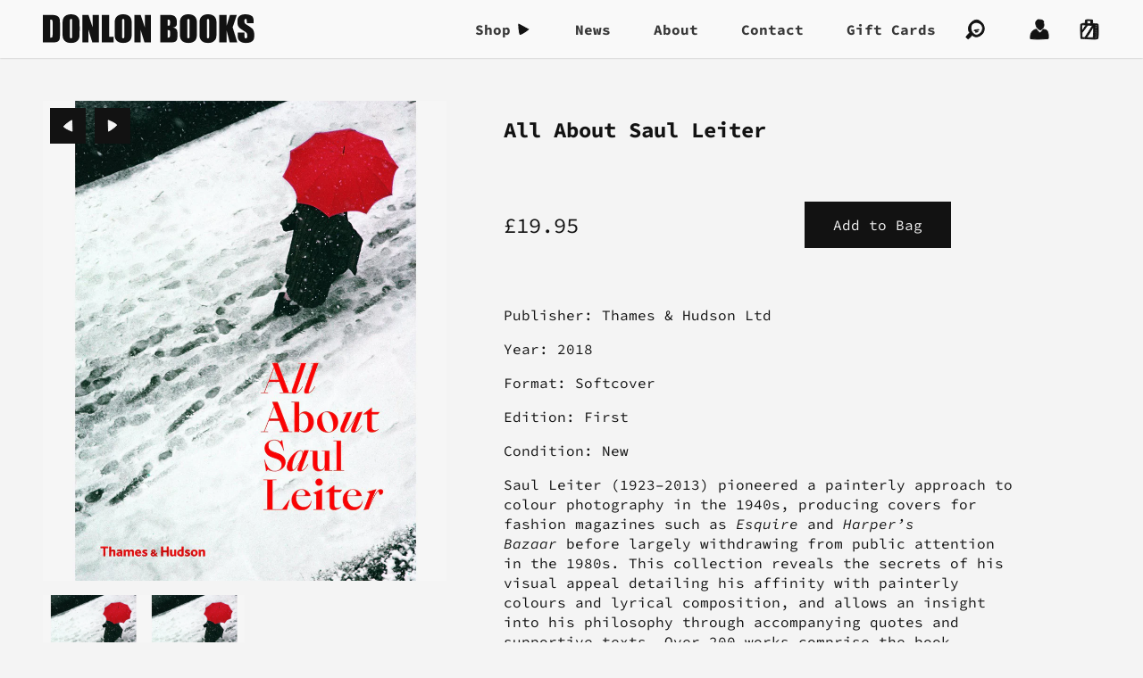

--- FILE ---
content_type: text/html; charset=utf-8
request_url: https://donlonbooks.com/products/all-about-saul-leiter
body_size: 16023
content:
<!DOCTYPE HTML>
<html class="no-js" lang="en">
<head>
  <title>
    Donlon Books | All About Saul Leiter
  </title>

  <meta charset="utf-8">
  <meta name="viewport" content="width=device-width, initial-scale=1">
  <meta http-equiv="x-ua-compatible" content="ie=edge">
  <meta name="google-site-verification" content="9HGzAyh-YcM4rJtztpBlTLG0--pxjotqCtl9kbdgjZA">

  
  <meta name="description" content="Publisher: Thames &amp;amp; Hudson Ltd Year: 2018 Format: Softcover Edition: First Condition: New Saul Leiter (1923–2013) pioneered a painterly approach to colour photography in the 1940s, producing covers for fashion magazines such as Esquire and Harper’s Bazaar before largely withdrawing from public attention in the 1980">
  

  <link rel="dns-prefetch" href="//cdn.shopify.com">

  <link rel="canonical" href="https://donlonbooks.com/products/all-about-saul-leiter">
  <link rel="shortcut icon" href="//donlonbooks.com/cdn/shop/t/5/assets/favicon.png?v=63086005517972759111587391287" type="image/png">
  <link rel="apple-touch-icon-precomposed" href="//donlonbooks.com/cdn/shop/t/5/assets/touch-icon.png?v=79413223289437506191587391293">

  <link href="//donlonbooks.com/cdn/shop/t/5/assets/styles.css?v=37583810523829335191590310044" rel="stylesheet" type="text/css" media="all" />
  <link href="//donlonbooks.com/cdn/shop/t/5/assets/theme.scss.css?v=146267107486673993511759259893" rel="stylesheet" type="text/css" media="all" />

  <script src="//donlonbooks.com/cdn/shop/t/5/assets/jquery.min.js?v=81049236547974671631587391288" type="text/javascript"></script>
  <script src="//donlonbooks.com/cdn/shop/t/5/assets/modernizr.min.js?v=68864313978696793241587391291" type="text/javascript"></script>

  <script src="//donlonbooks.com/cdn/shopifycloud/storefront/assets/themes_support/shopify_common-5f594365.js" type="text/javascript"></script>
  <script src="//donlonbooks.com/cdn/shopifycloud/storefront/assets/themes_support/option_selection-b017cd28.js" type="text/javascript"></script>
  

  <meta property="og:type" content="product" />
  <meta property="og:title" content="All About Saul Leiter" />
  
  <meta property="og:image" content="http://donlonbooks.com/cdn/shop/products/all_about_saul_leiter_grande.jpg?v=1571438763" />
  <meta property="og:image:secure_url" content="https://donlonbooks.com/cdn/shop/products/all_about_saul_leiter_grande.jpg?v=1571438763" />
  
  <meta property="og:image" content="http://donlonbooks.com/cdn/shop/products/all_about_saul_leiter_b2b53ab7-7453-4984-935e-7661474ddb8f_grande.jpg?v=1571438763" />
  <meta property="og:image:secure_url" content="https://donlonbooks.com/cdn/shop/products/all_about_saul_leiter_b2b53ab7-7453-4984-935e-7661474ddb8f_grande.jpg?v=1571438763" />
  
  <meta property="og:price:amount" content="19.95" />
  <meta property="og:price:currency" content="GBP" />
<meta property="og:description" content="Publisher: Thames &amp;amp; Hudson Ltd Year: 2018 Format: Softcover Edition: First Condition: New Saul Leiter (1923–2013) pioneered a painterly approach to colour photography in the 1940s, producing covers for fashion magazines such as Esquire and Harper’s Bazaar before largely withdrawing from public attention in the 1980" />

<meta property="og:url" content="https://donlonbooks.com/products/all-about-saul-leiter" />
<meta property="og:site_name" content="Donlon Books" />

  
<meta name="twitter:card" content="product" />
  <meta name="twitter:title" content="All About Saul Leiter" />
  <meta name="twitter:description" content="Publisher: Thames &amp;amp; Hudson LtdYear: 2018Format: SoftcoverEdition: FirstCondition: NewSaul Leiter (1923–2013) pioneered a painterly approach to colour photography in the 1940s, producing covers for fashion magazines such as Esquire and Harper’s Bazaar before largely withdrawing from public attention in the 1980s. This collection reveals the secrets of his visual appeal detailing his affinity with painterly colours and lyrical composition, and allows an insight into his philosophy through accompanying quotes" />
  <meta name="twitter:image" content="http://donlonbooks.com/cdn/shop/products/all_about_saul_leiter_large.jpg?v=1571438763" />
  <meta name="twitter:label1" content="Price" />
  <meta name="twitter:data1" content="&pound;19.95 GBP" />
  
  <meta name="twitter:label2" content="Brand" />
  <meta name="twitter:data2" content="Donlon Books" />
  

  <script>window.performance && window.performance.mark && window.performance.mark('shopify.content_for_header.start');</script><meta id="shopify-digital-wallet" name="shopify-digital-wallet" content="/2217340/digital_wallets/dialog">
<link rel="alternate" type="application/json+oembed" href="https://donlonbooks.com/products/all-about-saul-leiter.oembed">
<script async="async" src="/checkouts/internal/preloads.js?locale=en-GB"></script>
<script id="shopify-features" type="application/json">{"accessToken":"0caefc5785d5a8029253d28f69ac799c","betas":["rich-media-storefront-analytics"],"domain":"donlonbooks.com","predictiveSearch":true,"shopId":2217340,"locale":"en"}</script>
<script>var Shopify = Shopify || {};
Shopify.shop = "donlon-books.myshopify.com";
Shopify.locale = "en";
Shopify.currency = {"active":"GBP","rate":"1.0"};
Shopify.country = "GB";
Shopify.theme = {"name":"Broadway","id":81250943039,"schema_name":"Broadway","schema_version":"0.0.7","theme_store_id":null,"role":"main"};
Shopify.theme.handle = "null";
Shopify.theme.style = {"id":null,"handle":null};
Shopify.cdnHost = "donlonbooks.com/cdn";
Shopify.routes = Shopify.routes || {};
Shopify.routes.root = "/";</script>
<script type="module">!function(o){(o.Shopify=o.Shopify||{}).modules=!0}(window);</script>
<script>!function(o){function n(){var o=[];function n(){o.push(Array.prototype.slice.apply(arguments))}return n.q=o,n}var t=o.Shopify=o.Shopify||{};t.loadFeatures=n(),t.autoloadFeatures=n()}(window);</script>
<script id="shop-js-analytics" type="application/json">{"pageType":"product"}</script>
<script defer="defer" async type="module" src="//donlonbooks.com/cdn/shopifycloud/shop-js/modules/v2/client.init-shop-cart-sync_BN7fPSNr.en.esm.js"></script>
<script defer="defer" async type="module" src="//donlonbooks.com/cdn/shopifycloud/shop-js/modules/v2/chunk.common_Cbph3Kss.esm.js"></script>
<script defer="defer" async type="module" src="//donlonbooks.com/cdn/shopifycloud/shop-js/modules/v2/chunk.modal_DKumMAJ1.esm.js"></script>
<script type="module">
  await import("//donlonbooks.com/cdn/shopifycloud/shop-js/modules/v2/client.init-shop-cart-sync_BN7fPSNr.en.esm.js");
await import("//donlonbooks.com/cdn/shopifycloud/shop-js/modules/v2/chunk.common_Cbph3Kss.esm.js");
await import("//donlonbooks.com/cdn/shopifycloud/shop-js/modules/v2/chunk.modal_DKumMAJ1.esm.js");

  window.Shopify.SignInWithShop?.initShopCartSync?.({"fedCMEnabled":true,"windoidEnabled":true});

</script>
<script id="__st">var __st={"a":2217340,"offset":0,"reqid":"36f2a3f2-16ea-483b-96fe-4f3da4024439-1769873668","pageurl":"donlonbooks.com\/products\/all-about-saul-leiter","u":"14d88a1864f0","p":"product","rtyp":"product","rid":1461249278015};</script>
<script>window.ShopifyPaypalV4VisibilityTracking = true;</script>
<script id="captcha-bootstrap">!function(){'use strict';const t='contact',e='account',n='new_comment',o=[[t,t],['blogs',n],['comments',n],[t,'customer']],c=[[e,'customer_login'],[e,'guest_login'],[e,'recover_customer_password'],[e,'create_customer']],r=t=>t.map((([t,e])=>`form[action*='/${t}']:not([data-nocaptcha='true']) input[name='form_type'][value='${e}']`)).join(','),a=t=>()=>t?[...document.querySelectorAll(t)].map((t=>t.form)):[];function s(){const t=[...o],e=r(t);return a(e)}const i='password',u='form_key',d=['recaptcha-v3-token','g-recaptcha-response','h-captcha-response',i],f=()=>{try{return window.sessionStorage}catch{return}},m='__shopify_v',_=t=>t.elements[u];function p(t,e,n=!1){try{const o=window.sessionStorage,c=JSON.parse(o.getItem(e)),{data:r}=function(t){const{data:e,action:n}=t;return t[m]||n?{data:e,action:n}:{data:t,action:n}}(c);for(const[e,n]of Object.entries(r))t.elements[e]&&(t.elements[e].value=n);n&&o.removeItem(e)}catch(o){console.error('form repopulation failed',{error:o})}}const l='form_type',E='cptcha';function T(t){t.dataset[E]=!0}const w=window,h=w.document,L='Shopify',v='ce_forms',y='captcha';let A=!1;((t,e)=>{const n=(g='f06e6c50-85a8-45c8-87d0-21a2b65856fe',I='https://cdn.shopify.com/shopifycloud/storefront-forms-hcaptcha/ce_storefront_forms_captcha_hcaptcha.v1.5.2.iife.js',D={infoText:'Protected by hCaptcha',privacyText:'Privacy',termsText:'Terms'},(t,e,n)=>{const o=w[L][v],c=o.bindForm;if(c)return c(t,g,e,D).then(n);var r;o.q.push([[t,g,e,D],n]),r=I,A||(h.body.append(Object.assign(h.createElement('script'),{id:'captcha-provider',async:!0,src:r})),A=!0)});var g,I,D;w[L]=w[L]||{},w[L][v]=w[L][v]||{},w[L][v].q=[],w[L][y]=w[L][y]||{},w[L][y].protect=function(t,e){n(t,void 0,e),T(t)},Object.freeze(w[L][y]),function(t,e,n,w,h,L){const[v,y,A,g]=function(t,e,n){const i=e?o:[],u=t?c:[],d=[...i,...u],f=r(d),m=r(i),_=r(d.filter((([t,e])=>n.includes(e))));return[a(f),a(m),a(_),s()]}(w,h,L),I=t=>{const e=t.target;return e instanceof HTMLFormElement?e:e&&e.form},D=t=>v().includes(t);t.addEventListener('submit',(t=>{const e=I(t);if(!e)return;const n=D(e)&&!e.dataset.hcaptchaBound&&!e.dataset.recaptchaBound,o=_(e),c=g().includes(e)&&(!o||!o.value);(n||c)&&t.preventDefault(),c&&!n&&(function(t){try{if(!f())return;!function(t){const e=f();if(!e)return;const n=_(t);if(!n)return;const o=n.value;o&&e.removeItem(o)}(t);const e=Array.from(Array(32),(()=>Math.random().toString(36)[2])).join('');!function(t,e){_(t)||t.append(Object.assign(document.createElement('input'),{type:'hidden',name:u})),t.elements[u].value=e}(t,e),function(t,e){const n=f();if(!n)return;const o=[...t.querySelectorAll(`input[type='${i}']`)].map((({name:t})=>t)),c=[...d,...o],r={};for(const[a,s]of new FormData(t).entries())c.includes(a)||(r[a]=s);n.setItem(e,JSON.stringify({[m]:1,action:t.action,data:r}))}(t,e)}catch(e){console.error('failed to persist form',e)}}(e),e.submit())}));const S=(t,e)=>{t&&!t.dataset[E]&&(n(t,e.some((e=>e===t))),T(t))};for(const o of['focusin','change'])t.addEventListener(o,(t=>{const e=I(t);D(e)&&S(e,y())}));const B=e.get('form_key'),M=e.get(l),P=B&&M;t.addEventListener('DOMContentLoaded',(()=>{const t=y();if(P)for(const e of t)e.elements[l].value===M&&p(e,B);[...new Set([...A(),...v().filter((t=>'true'===t.dataset.shopifyCaptcha))])].forEach((e=>S(e,t)))}))}(h,new URLSearchParams(w.location.search),n,t,e,['guest_login'])})(!0,!0)}();</script>
<script integrity="sha256-4kQ18oKyAcykRKYeNunJcIwy7WH5gtpwJnB7kiuLZ1E=" data-source-attribution="shopify.loadfeatures" defer="defer" src="//donlonbooks.com/cdn/shopifycloud/storefront/assets/storefront/load_feature-a0a9edcb.js" crossorigin="anonymous"></script>
<script data-source-attribution="shopify.dynamic_checkout.dynamic.init">var Shopify=Shopify||{};Shopify.PaymentButton=Shopify.PaymentButton||{isStorefrontPortableWallets:!0,init:function(){window.Shopify.PaymentButton.init=function(){};var t=document.createElement("script");t.src="https://donlonbooks.com/cdn/shopifycloud/portable-wallets/latest/portable-wallets.en.js",t.type="module",document.head.appendChild(t)}};
</script>
<script data-source-attribution="shopify.dynamic_checkout.buyer_consent">
  function portableWalletsHideBuyerConsent(e){var t=document.getElementById("shopify-buyer-consent"),n=document.getElementById("shopify-subscription-policy-button");t&&n&&(t.classList.add("hidden"),t.setAttribute("aria-hidden","true"),n.removeEventListener("click",e))}function portableWalletsShowBuyerConsent(e){var t=document.getElementById("shopify-buyer-consent"),n=document.getElementById("shopify-subscription-policy-button");t&&n&&(t.classList.remove("hidden"),t.removeAttribute("aria-hidden"),n.addEventListener("click",e))}window.Shopify?.PaymentButton&&(window.Shopify.PaymentButton.hideBuyerConsent=portableWalletsHideBuyerConsent,window.Shopify.PaymentButton.showBuyerConsent=portableWalletsShowBuyerConsent);
</script>
<script data-source-attribution="shopify.dynamic_checkout.cart.bootstrap">document.addEventListener("DOMContentLoaded",(function(){function t(){return document.querySelector("shopify-accelerated-checkout-cart, shopify-accelerated-checkout")}if(t())Shopify.PaymentButton.init();else{new MutationObserver((function(e,n){t()&&(Shopify.PaymentButton.init(),n.disconnect())})).observe(document.body,{childList:!0,subtree:!0})}}));
</script>

<script>window.performance && window.performance.mark && window.performance.mark('shopify.content_for_header.end');</script>
<link href="https://monorail-edge.shopifysvc.com" rel="dns-prefetch">
<script>(function(){if ("sendBeacon" in navigator && "performance" in window) {try {var session_token_from_headers = performance.getEntriesByType('navigation')[0].serverTiming.find(x => x.name == '_s').description;} catch {var session_token_from_headers = undefined;}var session_cookie_matches = document.cookie.match(/_shopify_s=([^;]*)/);var session_token_from_cookie = session_cookie_matches && session_cookie_matches.length === 2 ? session_cookie_matches[1] : "";var session_token = session_token_from_headers || session_token_from_cookie || "";function handle_abandonment_event(e) {var entries = performance.getEntries().filter(function(entry) {return /monorail-edge.shopifysvc.com/.test(entry.name);});if (!window.abandonment_tracked && entries.length === 0) {window.abandonment_tracked = true;var currentMs = Date.now();var navigation_start = performance.timing.navigationStart;var payload = {shop_id: 2217340,url: window.location.href,navigation_start,duration: currentMs - navigation_start,session_token,page_type: "product"};window.navigator.sendBeacon("https://monorail-edge.shopifysvc.com/v1/produce", JSON.stringify({schema_id: "online_store_buyer_site_abandonment/1.1",payload: payload,metadata: {event_created_at_ms: currentMs,event_sent_at_ms: currentMs}}));}}window.addEventListener('pagehide', handle_abandonment_event);}}());</script>
<script id="web-pixels-manager-setup">(function e(e,d,r,n,o){if(void 0===o&&(o={}),!Boolean(null===(a=null===(i=window.Shopify)||void 0===i?void 0:i.analytics)||void 0===a?void 0:a.replayQueue)){var i,a;window.Shopify=window.Shopify||{};var t=window.Shopify;t.analytics=t.analytics||{};var s=t.analytics;s.replayQueue=[],s.publish=function(e,d,r){return s.replayQueue.push([e,d,r]),!0};try{self.performance.mark("wpm:start")}catch(e){}var l=function(){var e={modern:/Edge?\/(1{2}[4-9]|1[2-9]\d|[2-9]\d{2}|\d{4,})\.\d+(\.\d+|)|Firefox\/(1{2}[4-9]|1[2-9]\d|[2-9]\d{2}|\d{4,})\.\d+(\.\d+|)|Chrom(ium|e)\/(9{2}|\d{3,})\.\d+(\.\d+|)|(Maci|X1{2}).+ Version\/(15\.\d+|(1[6-9]|[2-9]\d|\d{3,})\.\d+)([,.]\d+|)( \(\w+\)|)( Mobile\/\w+|) Safari\/|Chrome.+OPR\/(9{2}|\d{3,})\.\d+\.\d+|(CPU[ +]OS|iPhone[ +]OS|CPU[ +]iPhone|CPU IPhone OS|CPU iPad OS)[ +]+(15[._]\d+|(1[6-9]|[2-9]\d|\d{3,})[._]\d+)([._]\d+|)|Android:?[ /-](13[3-9]|1[4-9]\d|[2-9]\d{2}|\d{4,})(\.\d+|)(\.\d+|)|Android.+Firefox\/(13[5-9]|1[4-9]\d|[2-9]\d{2}|\d{4,})\.\d+(\.\d+|)|Android.+Chrom(ium|e)\/(13[3-9]|1[4-9]\d|[2-9]\d{2}|\d{4,})\.\d+(\.\d+|)|SamsungBrowser\/([2-9]\d|\d{3,})\.\d+/,legacy:/Edge?\/(1[6-9]|[2-9]\d|\d{3,})\.\d+(\.\d+|)|Firefox\/(5[4-9]|[6-9]\d|\d{3,})\.\d+(\.\d+|)|Chrom(ium|e)\/(5[1-9]|[6-9]\d|\d{3,})\.\d+(\.\d+|)([\d.]+$|.*Safari\/(?![\d.]+ Edge\/[\d.]+$))|(Maci|X1{2}).+ Version\/(10\.\d+|(1[1-9]|[2-9]\d|\d{3,})\.\d+)([,.]\d+|)( \(\w+\)|)( Mobile\/\w+|) Safari\/|Chrome.+OPR\/(3[89]|[4-9]\d|\d{3,})\.\d+\.\d+|(CPU[ +]OS|iPhone[ +]OS|CPU[ +]iPhone|CPU IPhone OS|CPU iPad OS)[ +]+(10[._]\d+|(1[1-9]|[2-9]\d|\d{3,})[._]\d+)([._]\d+|)|Android:?[ /-](13[3-9]|1[4-9]\d|[2-9]\d{2}|\d{4,})(\.\d+|)(\.\d+|)|Mobile Safari.+OPR\/([89]\d|\d{3,})\.\d+\.\d+|Android.+Firefox\/(13[5-9]|1[4-9]\d|[2-9]\d{2}|\d{4,})\.\d+(\.\d+|)|Android.+Chrom(ium|e)\/(13[3-9]|1[4-9]\d|[2-9]\d{2}|\d{4,})\.\d+(\.\d+|)|Android.+(UC? ?Browser|UCWEB|U3)[ /]?(15\.([5-9]|\d{2,})|(1[6-9]|[2-9]\d|\d{3,})\.\d+)\.\d+|SamsungBrowser\/(5\.\d+|([6-9]|\d{2,})\.\d+)|Android.+MQ{2}Browser\/(14(\.(9|\d{2,})|)|(1[5-9]|[2-9]\d|\d{3,})(\.\d+|))(\.\d+|)|K[Aa][Ii]OS\/(3\.\d+|([4-9]|\d{2,})\.\d+)(\.\d+|)/},d=e.modern,r=e.legacy,n=navigator.userAgent;return n.match(d)?"modern":n.match(r)?"legacy":"unknown"}(),u="modern"===l?"modern":"legacy",c=(null!=n?n:{modern:"",legacy:""})[u],f=function(e){return[e.baseUrl,"/wpm","/b",e.hashVersion,"modern"===e.buildTarget?"m":"l",".js"].join("")}({baseUrl:d,hashVersion:r,buildTarget:u}),m=function(e){var d=e.version,r=e.bundleTarget,n=e.surface,o=e.pageUrl,i=e.monorailEndpoint;return{emit:function(e){var a=e.status,t=e.errorMsg,s=(new Date).getTime(),l=JSON.stringify({metadata:{event_sent_at_ms:s},events:[{schema_id:"web_pixels_manager_load/3.1",payload:{version:d,bundle_target:r,page_url:o,status:a,surface:n,error_msg:t},metadata:{event_created_at_ms:s}}]});if(!i)return console&&console.warn&&console.warn("[Web Pixels Manager] No Monorail endpoint provided, skipping logging."),!1;try{return self.navigator.sendBeacon.bind(self.navigator)(i,l)}catch(e){}var u=new XMLHttpRequest;try{return u.open("POST",i,!0),u.setRequestHeader("Content-Type","text/plain"),u.send(l),!0}catch(e){return console&&console.warn&&console.warn("[Web Pixels Manager] Got an unhandled error while logging to Monorail."),!1}}}}({version:r,bundleTarget:l,surface:e.surface,pageUrl:self.location.href,monorailEndpoint:e.monorailEndpoint});try{o.browserTarget=l,function(e){var d=e.src,r=e.async,n=void 0===r||r,o=e.onload,i=e.onerror,a=e.sri,t=e.scriptDataAttributes,s=void 0===t?{}:t,l=document.createElement("script"),u=document.querySelector("head"),c=document.querySelector("body");if(l.async=n,l.src=d,a&&(l.integrity=a,l.crossOrigin="anonymous"),s)for(var f in s)if(Object.prototype.hasOwnProperty.call(s,f))try{l.dataset[f]=s[f]}catch(e){}if(o&&l.addEventListener("load",o),i&&l.addEventListener("error",i),u)u.appendChild(l);else{if(!c)throw new Error("Did not find a head or body element to append the script");c.appendChild(l)}}({src:f,async:!0,onload:function(){if(!function(){var e,d;return Boolean(null===(d=null===(e=window.Shopify)||void 0===e?void 0:e.analytics)||void 0===d?void 0:d.initialized)}()){var d=window.webPixelsManager.init(e)||void 0;if(d){var r=window.Shopify.analytics;r.replayQueue.forEach((function(e){var r=e[0],n=e[1],o=e[2];d.publishCustomEvent(r,n,o)})),r.replayQueue=[],r.publish=d.publishCustomEvent,r.visitor=d.visitor,r.initialized=!0}}},onerror:function(){return m.emit({status:"failed",errorMsg:"".concat(f," has failed to load")})},sri:function(e){var d=/^sha384-[A-Za-z0-9+/=]+$/;return"string"==typeof e&&d.test(e)}(c)?c:"",scriptDataAttributes:o}),m.emit({status:"loading"})}catch(e){m.emit({status:"failed",errorMsg:(null==e?void 0:e.message)||"Unknown error"})}}})({shopId: 2217340,storefrontBaseUrl: "https://donlonbooks.com",extensionsBaseUrl: "https://extensions.shopifycdn.com/cdn/shopifycloud/web-pixels-manager",monorailEndpoint: "https://monorail-edge.shopifysvc.com/unstable/produce_batch",surface: "storefront-renderer",enabledBetaFlags: ["2dca8a86"],webPixelsConfigList: [{"id":"186712438","eventPayloadVersion":"v1","runtimeContext":"LAX","scriptVersion":"1","type":"CUSTOM","privacyPurposes":["ANALYTICS"],"name":"Google Analytics tag (migrated)"},{"id":"shopify-app-pixel","configuration":"{}","eventPayloadVersion":"v1","runtimeContext":"STRICT","scriptVersion":"0450","apiClientId":"shopify-pixel","type":"APP","privacyPurposes":["ANALYTICS","MARKETING"]},{"id":"shopify-custom-pixel","eventPayloadVersion":"v1","runtimeContext":"LAX","scriptVersion":"0450","apiClientId":"shopify-pixel","type":"CUSTOM","privacyPurposes":["ANALYTICS","MARKETING"]}],isMerchantRequest: false,initData: {"shop":{"name":"Donlon Books","paymentSettings":{"currencyCode":"GBP"},"myshopifyDomain":"donlon-books.myshopify.com","countryCode":"GB","storefrontUrl":"https:\/\/donlonbooks.com"},"customer":null,"cart":null,"checkout":null,"productVariants":[{"price":{"amount":19.95,"currencyCode":"GBP"},"product":{"title":"All About Saul Leiter","vendor":"Donlon Books","id":"1461249278015","untranslatedTitle":"All About Saul Leiter","url":"\/products\/all-about-saul-leiter","type":"Book"},"id":"13079173464127","image":{"src":"\/\/donlonbooks.com\/cdn\/shop\/products\/all_about_saul_leiter.jpg?v=1571438763"},"sku":"","title":"Default Title","untranslatedTitle":"Default Title"}],"purchasingCompany":null},},"https://donlonbooks.com/cdn","1d2a099fw23dfb22ep557258f5m7a2edbae",{"modern":"","legacy":""},{"shopId":"2217340","storefrontBaseUrl":"https:\/\/donlonbooks.com","extensionBaseUrl":"https:\/\/extensions.shopifycdn.com\/cdn\/shopifycloud\/web-pixels-manager","surface":"storefront-renderer","enabledBetaFlags":"[\"2dca8a86\"]","isMerchantRequest":"false","hashVersion":"1d2a099fw23dfb22ep557258f5m7a2edbae","publish":"custom","events":"[[\"page_viewed\",{}],[\"product_viewed\",{\"productVariant\":{\"price\":{\"amount\":19.95,\"currencyCode\":\"GBP\"},\"product\":{\"title\":\"All About Saul Leiter\",\"vendor\":\"Donlon Books\",\"id\":\"1461249278015\",\"untranslatedTitle\":\"All About Saul Leiter\",\"url\":\"\/products\/all-about-saul-leiter\",\"type\":\"Book\"},\"id\":\"13079173464127\",\"image\":{\"src\":\"\/\/donlonbooks.com\/cdn\/shop\/products\/all_about_saul_leiter.jpg?v=1571438763\"},\"sku\":\"\",\"title\":\"Default Title\",\"untranslatedTitle\":\"Default Title\"}}]]"});</script><script>
  window.ShopifyAnalytics = window.ShopifyAnalytics || {};
  window.ShopifyAnalytics.meta = window.ShopifyAnalytics.meta || {};
  window.ShopifyAnalytics.meta.currency = 'GBP';
  var meta = {"product":{"id":1461249278015,"gid":"gid:\/\/shopify\/Product\/1461249278015","vendor":"Donlon Books","type":"Book","handle":"all-about-saul-leiter","variants":[{"id":13079173464127,"price":1995,"name":"All About Saul Leiter","public_title":null,"sku":""}],"remote":false},"page":{"pageType":"product","resourceType":"product","resourceId":1461249278015,"requestId":"36f2a3f2-16ea-483b-96fe-4f3da4024439-1769873668"}};
  for (var attr in meta) {
    window.ShopifyAnalytics.meta[attr] = meta[attr];
  }
</script>
<script class="analytics">
  (function () {
    var customDocumentWrite = function(content) {
      var jquery = null;

      if (window.jQuery) {
        jquery = window.jQuery;
      } else if (window.Checkout && window.Checkout.$) {
        jquery = window.Checkout.$;
      }

      if (jquery) {
        jquery('body').append(content);
      }
    };

    var hasLoggedConversion = function(token) {
      if (token) {
        return document.cookie.indexOf('loggedConversion=' + token) !== -1;
      }
      return false;
    }

    var setCookieIfConversion = function(token) {
      if (token) {
        var twoMonthsFromNow = new Date(Date.now());
        twoMonthsFromNow.setMonth(twoMonthsFromNow.getMonth() + 2);

        document.cookie = 'loggedConversion=' + token + '; expires=' + twoMonthsFromNow;
      }
    }

    var trekkie = window.ShopifyAnalytics.lib = window.trekkie = window.trekkie || [];
    if (trekkie.integrations) {
      return;
    }
    trekkie.methods = [
      'identify',
      'page',
      'ready',
      'track',
      'trackForm',
      'trackLink'
    ];
    trekkie.factory = function(method) {
      return function() {
        var args = Array.prototype.slice.call(arguments);
        args.unshift(method);
        trekkie.push(args);
        return trekkie;
      };
    };
    for (var i = 0; i < trekkie.methods.length; i++) {
      var key = trekkie.methods[i];
      trekkie[key] = trekkie.factory(key);
    }
    trekkie.load = function(config) {
      trekkie.config = config || {};
      trekkie.config.initialDocumentCookie = document.cookie;
      var first = document.getElementsByTagName('script')[0];
      var script = document.createElement('script');
      script.type = 'text/javascript';
      script.onerror = function(e) {
        var scriptFallback = document.createElement('script');
        scriptFallback.type = 'text/javascript';
        scriptFallback.onerror = function(error) {
                var Monorail = {
      produce: function produce(monorailDomain, schemaId, payload) {
        var currentMs = new Date().getTime();
        var event = {
          schema_id: schemaId,
          payload: payload,
          metadata: {
            event_created_at_ms: currentMs,
            event_sent_at_ms: currentMs
          }
        };
        return Monorail.sendRequest("https://" + monorailDomain + "/v1/produce", JSON.stringify(event));
      },
      sendRequest: function sendRequest(endpointUrl, payload) {
        // Try the sendBeacon API
        if (window && window.navigator && typeof window.navigator.sendBeacon === 'function' && typeof window.Blob === 'function' && !Monorail.isIos12()) {
          var blobData = new window.Blob([payload], {
            type: 'text/plain'
          });

          if (window.navigator.sendBeacon(endpointUrl, blobData)) {
            return true;
          } // sendBeacon was not successful

        } // XHR beacon

        var xhr = new XMLHttpRequest();

        try {
          xhr.open('POST', endpointUrl);
          xhr.setRequestHeader('Content-Type', 'text/plain');
          xhr.send(payload);
        } catch (e) {
          console.log(e);
        }

        return false;
      },
      isIos12: function isIos12() {
        return window.navigator.userAgent.lastIndexOf('iPhone; CPU iPhone OS 12_') !== -1 || window.navigator.userAgent.lastIndexOf('iPad; CPU OS 12_') !== -1;
      }
    };
    Monorail.produce('monorail-edge.shopifysvc.com',
      'trekkie_storefront_load_errors/1.1',
      {shop_id: 2217340,
      theme_id: 81250943039,
      app_name: "storefront",
      context_url: window.location.href,
      source_url: "//donlonbooks.com/cdn/s/trekkie.storefront.c59ea00e0474b293ae6629561379568a2d7c4bba.min.js"});

        };
        scriptFallback.async = true;
        scriptFallback.src = '//donlonbooks.com/cdn/s/trekkie.storefront.c59ea00e0474b293ae6629561379568a2d7c4bba.min.js';
        first.parentNode.insertBefore(scriptFallback, first);
      };
      script.async = true;
      script.src = '//donlonbooks.com/cdn/s/trekkie.storefront.c59ea00e0474b293ae6629561379568a2d7c4bba.min.js';
      first.parentNode.insertBefore(script, first);
    };
    trekkie.load(
      {"Trekkie":{"appName":"storefront","development":false,"defaultAttributes":{"shopId":2217340,"isMerchantRequest":null,"themeId":81250943039,"themeCityHash":"6334358171699204421","contentLanguage":"en","currency":"GBP","eventMetadataId":"9118c9ef-4271-4c27-914b-9a1e33708a20"},"isServerSideCookieWritingEnabled":true,"monorailRegion":"shop_domain","enabledBetaFlags":["65f19447","b5387b81"]},"Session Attribution":{},"S2S":{"facebookCapiEnabled":false,"source":"trekkie-storefront-renderer","apiClientId":580111}}
    );

    var loaded = false;
    trekkie.ready(function() {
      if (loaded) return;
      loaded = true;

      window.ShopifyAnalytics.lib = window.trekkie;

      var originalDocumentWrite = document.write;
      document.write = customDocumentWrite;
      try { window.ShopifyAnalytics.merchantGoogleAnalytics.call(this); } catch(error) {};
      document.write = originalDocumentWrite;

      window.ShopifyAnalytics.lib.page(null,{"pageType":"product","resourceType":"product","resourceId":1461249278015,"requestId":"36f2a3f2-16ea-483b-96fe-4f3da4024439-1769873668","shopifyEmitted":true});

      var match = window.location.pathname.match(/checkouts\/(.+)\/(thank_you|post_purchase)/)
      var token = match? match[1]: undefined;
      if (!hasLoggedConversion(token)) {
        setCookieIfConversion(token);
        window.ShopifyAnalytics.lib.track("Viewed Product",{"currency":"GBP","variantId":13079173464127,"productId":1461249278015,"productGid":"gid:\/\/shopify\/Product\/1461249278015","name":"All About Saul Leiter","price":"19.95","sku":"","brand":"Donlon Books","variant":null,"category":"Book","nonInteraction":true,"remote":false},undefined,undefined,{"shopifyEmitted":true});
      window.ShopifyAnalytics.lib.track("monorail:\/\/trekkie_storefront_viewed_product\/1.1",{"currency":"GBP","variantId":13079173464127,"productId":1461249278015,"productGid":"gid:\/\/shopify\/Product\/1461249278015","name":"All About Saul Leiter","price":"19.95","sku":"","brand":"Donlon Books","variant":null,"category":"Book","nonInteraction":true,"remote":false,"referer":"https:\/\/donlonbooks.com\/products\/all-about-saul-leiter"});
      }
    });


        var eventsListenerScript = document.createElement('script');
        eventsListenerScript.async = true;
        eventsListenerScript.src = "//donlonbooks.com/cdn/shopifycloud/storefront/assets/shop_events_listener-3da45d37.js";
        document.getElementsByTagName('head')[0].appendChild(eventsListenerScript);

})();</script>
  <script>
  if (!window.ga || (window.ga && typeof window.ga !== 'function')) {
    window.ga = function ga() {
      (window.ga.q = window.ga.q || []).push(arguments);
      if (window.Shopify && window.Shopify.analytics && typeof window.Shopify.analytics.publish === 'function') {
        window.Shopify.analytics.publish("ga_stub_called", {}, {sendTo: "google_osp_migration"});
      }
      console.error("Shopify's Google Analytics stub called with:", Array.from(arguments), "\nSee https://help.shopify.com/manual/promoting-marketing/pixels/pixel-migration#google for more information.");
    };
    if (window.Shopify && window.Shopify.analytics && typeof window.Shopify.analytics.publish === 'function') {
      window.Shopify.analytics.publish("ga_stub_initialized", {}, {sendTo: "google_osp_migration"});
    }
  }
</script>
<script
  defer
  src="https://donlonbooks.com/cdn/shopifycloud/perf-kit/shopify-perf-kit-3.1.0.min.js"
  data-application="storefront-renderer"
  data-shop-id="2217340"
  data-render-region="gcp-us-east1"
  data-page-type="product"
  data-theme-instance-id="81250943039"
  data-theme-name="Broadway"
  data-theme-version="0.0.7"
  data-monorail-region="shop_domain"
  data-resource-timing-sampling-rate="10"
  data-shs="true"
  data-shs-beacon="true"
  data-shs-export-with-fetch="true"
  data-shs-logs-sample-rate="1"
  data-shs-beacon-endpoint="https://donlonbooks.com/api/collect"
></script>
</head>

<body class="template-product">
<div id="shopify-section-header" class="shopify-section section-site-header"><header id="top" class="header" role="banner">

  <div class="logo">
    <a href="https://donlonbooks.com">
      <img src="//donlonbooks.com/cdn/shop/t/5/assets/logo.svg?v=93375532630885066731587391290" alt="Donlon Books" itemprop="logo">
    </a>
  </div>

  <nav id="main-nav"  class="main-nav" role="navigation">
    <div class="site-nav-inner">

      <ul class="site-nav">
        
<li class="nav-item has-sub-nav" aria-haspopup="true">
          <a href="/collections" class="sub-nav--trigger">Shop
            <span class="nav-icon">
              <svg xmlns="http://www.w3.org/2000/svg" aria-hidden="true" focusable="false" role="presentation" viewBox="0 0 24 24" width="24" height="24"><path d="M18.13 7.21c-.66 2-3.6 8.37-5.3 9.59-1.55-1.17-5.81-6.74-6.96-9.24 1.65-.11 9.67-.28 12.26-.35z"/></svg>
            </span>
          </a>

          <div class="sub-nav-panel">
            <ul class="sub-nav">
              
              

              <li class="sub-nav-item">
                <a href="/collections/architecture-and-design">Architecture &amp; Design</a>
              </li>

              
              
              
<li class="nav-item has-sub-sub-nav" aria-haspopup="true">
                <a href="/collections" class="sub-sub-nav--trigger">Art Collection
                  <span class="nav-icon">
                    <svg xmlns="http://www.w3.org/2000/svg" aria-hidden="true" focusable="false" role="presentation" viewBox="0 0 24 24" width="24" height="24"><path d="M18.13 7.21c-.66 2-3.6 8.37-5.3 9.59-1.55-1.17-5.81-6.74-6.96-9.24 1.65-.11 9.67-.28 12.26-.35z"/></svg>
                  </span>
                </a>

                <div class="sub-sub-nav-panel">
                  <ul class="sub-sub-nav">
                    
                    <li class="nav-item">
                      <a href="/collections/art-reference">Art Reference</a>
                    </li>
                    
                    <li class="nav-item">
                      <a href="/collections/contemporary-artist-books">Contemporary Artist Books</a>
                    </li>
                    
                    <li class="nav-item">
                      <a href="/collections/artist-books">Artist Books</a>
                    </li>
                    
                  </ul>
                </div>

              </li>

              
              
              

              <li class="sub-nav-item">
                <a href="/collections/counterculture">Counterculture</a>
              </li>

              
              
              

              <li class="sub-nav-item">
                <a href="/collections/fashion">Fashion</a>
              </li>

              
              
              

              <li class="sub-nav-item">
                <a href="/collections/independents-zines">Independents &amp; Zines</a>
              </li>

              
              
              

              <li class="sub-nav-item">
                <a href="/collections/music">Music</a>
              </li>

              
              
              
<li class="nav-item has-sub-sub-nav" aria-haspopup="true">
                <a href="/collections" class="sub-sub-nav--trigger">Photography Collection
                  <span class="nav-icon">
                    <svg xmlns="http://www.w3.org/2000/svg" aria-hidden="true" focusable="false" role="presentation" viewBox="0 0 24 24" width="24" height="24"><path d="M18.13 7.21c-.66 2-3.6 8.37-5.3 9.59-1.55-1.17-5.81-6.74-6.96-9.24 1.65-.11 9.67-.28 12.26-.35z"/></svg>
                  </span>
                </a>

                <div class="sub-sub-nav-panel">
                  <ul class="sub-sub-nav">
                    
                    <li class="nav-item">
                      <a href="/collections/monographs">Monographs</a>
                    </li>
                    
                    <li class="nav-item">
                      <a href="/collections/rare-photography">Rare</a>
                    </li>
                    
                  </ul>
                </div>

              </li>

              
              
              

              <li class="sub-nav-item">
                <a href="/collections/posters-editions">Posters &amp; Editions</a>
              </li>

              
              
              

              <li class="sub-nav-item">
                <a href="/collections/rare">Rare</a>
              </li>

              
              
              

              <li class="sub-nav-item">
                <a href="/collections/theory-1">Theory</a>
              </li>

              
              
              

              <li class="sub-nav-item">
                <a href="/collections">All</a>
              </li>

              
              
            </ul>
          </div>

        </li>
        
        
        
        <li class="nav-item">
          <a href="/blogs/news">News</a>
        </li>
        
        
        
        <li class="nav-item">
          <a href="/pages/about">About</a>
        </li>
        
        
        
        <li class="nav-item">
          <a href="/pages/contact">Contact</a>
        </li>
        
        
        
        <li class="nav-item">
          <a href="/collections/gift-cards">Gift Cards</a>
        </li>
        
        
<li class="nav-item nav-item-search">
          <a href="#search-form" class="search-form-trigger icon">
            <svg xmlns="http://www.w3.org/2000/svg" aria-hidden="true" focusable="false" role="presentation" viewBox="0 0 24 24" height="24" width="24"><path d="M5.98 15.66c-1.04-1.31-1.46-2.74-1.46-4.27 0-6.28 5.86-10.03 9.18-10.03 2.45 0 8.53 3.16 8.53 9.68 0 7.04-6.67 9.26-8.81 9.26-1.45 0-3.04-.53-4.76-1.97-1.15 1.62-2.54 3.15-4.3 4.31-.83-.28-2.1-1.24-2.57-2.1.96-1.81 2.34-3 4.19-4.88zm14.42-4.9c0-3.41-3.35-6.55-6.87-6.55-3.04 0-6.27 2.09-6.27 6.12 0 4.22 3.33 8 6.34 8 3.04 0 6.8-4.15 6.8-7.57zm-9.65 2.51c.54-.57 1.56-.67 2.45-.82.89-.14 1.95-.34 2.67-.34.74-.01.54.54 0 .69-1.7.36-3.41 1.09-5.12.47zm3.34.93c.43 0 .88.07 1.24.18-.74.49-1.46.69-2.19.69-.33 0-.64-.04-.96-.11.38-.56 1.14-.76 1.91-.76z"/></svg>
            <span class="hide">Search</span>
          </a>
        </li>
        
        
        <li class="nav-item nav-item-account">
          <a href="https://shopify.com/2217340/account?locale=en&region_country=GB" class="icon">
            <svg xmlns="http://www.w3.org/2000/svg" aria-hidden="true" focusable="false" role="presentation" viewBox="0 0 24 24" height="24" width="24"><path d="M16.1 11.95c1.66.21 2.86.28 4.07 1.01 1.2.74 2.46 5.52 1.73 9.34-4.36.34-7.98.63-11.73.63-2.6 0-5.26-.14-8.27-.5-.04-1.51-.01-3.5.4-4.93.86-2.98 2.93-5.36 6.4-5.73 0 0 2.53 3.47 3.61 4 1.7-.67 3.01-2.21 3.79-3.82zm.63-9.14c-.04.63-.14 1.03-.12 1.68.04.87.5 1.83.48 2.52.06 2.32-2.41 5.52-3.88 5.52-1.18 0-3.86-1.64-4.51-3.73-.65-2.08-1.4-3.81-.59-5.74.15-.36 1.41-1.79 1.92-1.92.8-.2 4.14.11 4.91.36.8.25 1.16.92 1.79 1.31z"/></svg>
            <span class="hide">Log in</span>
          </a>
        </li>
        
        
        <li class="nav-item nav-item-cart">
          <a href="/cart" class="icon">
            <svg xmlns="http://www.w3.org/2000/svg" aria-hidden="true" focusable="false" role="presentation" viewBox="0 0 24 24" height="24" width="24">
              <path d="M15.64 5.65c2.24.09 3.54.02 5.91.33.33.28.42 4.8.39 8.05-.01 2.54.08 5.29-.42 8.2-1.17.54-2.55.68-3.95.68-1.72 0-10.5-.59-15.08-.74-.2-2.37-.3-5.29-.38-7.76-.08-2.8-.09-5.64.15-8.31 1.09-.32 1.54-.62 2.56-.83.9 0 1.46.14 2.44 0 .28-1.46-.09-2.17.27-3.69.77-.37 1.77-.49 2.86-.49 1.6 0 3.41.25 4.99.28.23 1.28.21 2.4.26 4.28zM3.41 6.81c-.11 1.93-.05 4.43.01 6.88.95-.57 1.9-2.45 2.53-3.4.66-.97 1.75-2.27 2.31-3.3-1.85-.08-3.68-.22-4.85-.18zm6.68.37C8.93 8.54 8.24 9.8 6.84 11.66c-.91 1.2-3.13 3.95-3.13 4.12 0 1.12-.18 3.94.05 5.25.81.09 2.1.05 3.13.12 2.72-4.28 5.98-9.3 8.67-13.59-1.24-.17-3.97-.28-5.47-.38zm3.02 7.4c-.96 1.86-3.82 5.93-4.44 6.66 2.19.13 5.34-.07 7.6.13.19-3.91.88-8.74.23-12.21-.93 1.25-2.66 4.04-3.39 5.42zM9.27 2.13c.03.96-.01 1.56.12 3.21.76.11 3.36.13 4.12.23.02-1.52-.07-2.06 0-3.23-.76-.03-3.74-.51-4.24-.21zm8.61 18.05c-.04.34.07.62-.04 1.01.52.22 2.13-.04 2.96-.18.07-.33 0-.75.07-1-.69-.03-2.36.11-2.99.17zm.24-12.75c-.25.15.04.75-.05 1.12 1.1-.04 2.3-.19 2.98-.27.09-.34.16-.9-.18-1.17-.6.13-2.11-.07-2.75.32zm2.73 10.82c-.76.11-2-.01-2.64.23 0 .3-.09.88-.16 1.07 1.37-.2 2.2-.36 2.84-.33-.09-.05.1-.92-.04-.97zm-2.64-9.04c-.14.11-.06.83-.09 1 .61.06 2.27-.11 2.93-.39.06-.28.02-.61-.06-.94-.6.12-1.97.07-2.78.33zm0 3.58c-.06.45-.02.8-.02 1.36.9-.3 1.73-.42 2.77-.56.05-.49.08-.77.04-1.27-.9.24-1.95.32-2.79.47zm.04 3.79c0 .47-.07.67-.06 1.07.54.13 1.83-.16 2.7-.36.11-.34-.02-.79.04-1.01-.11.03-1.64.1-2.68.3zm-.04-5.69c.04.33.04.63-.02 1.03 1.39-.14 1.97-.34 2.82-.5.07-.4-.01-.76.05-1.02-.82.12-2.19.14-2.85.49zm.14 3.96c-.07.43-.29.87.07.9.75.07 2.34-.13 2.59-.71-.01-.22.04-.57-.13-.69-.72.06-2.06.37-2.53.5z"/>
            </svg>
            <span class="basket-total"></span>
            <span class="basket-count"></span>
          </a>
        </li>
      </ul>

      <a class="cancel site-nav-trigger" href="#">
        <svg xmlns="http://www.w3.org/2000/svg" aria-hidden="true" focusable="false" role="presentation" viewBox="0 0 24 24" width="32" height="32"><path d="M12.47 1.47c8.23 0 10.77 8.33 10.77 11.61 0 7.35-9.83 9.45-13.14 9.45-1.7 0-3.34-.34-4.72-1.15-1.85-1.1-4.63-6.4-4.63-9.75 0-3.23 2.03-6.82 4.15-8.32 2.07-1.44 5.43-1.84 7.57-1.84zM2.85 11.7c0 4.9 4.29 8.91 8.95 8.91 4.21 0 9.46-2.71 9.46-7.7 0-5.68-4.7-9.71-10.09-9.71-5.11-.01-8.32 3.91-8.32 8.5zm11.01-4.41c.8.11 1.68 0 2.19.5-1.3 2.1-1.99 2.8-3 4 1.61 1.5 1.9 1.61 3.81 4.5-.42.16-1.78.28-2.11.27-1.3-1.37-2.25-2.41-3.09-3.47-.7 1.3-1.3 2.2-2.6 3.5-.32.02-1.46.04-1.9-.11 1.39-2.4 2.32-3.29 3.2-5.1-1.3-1.3-2.3-1.9-3.3-3.6.9-.2 2.2-.2 2.2-.2.9 1.39 2.13 2.37 2.6 2.89-.01.02.9-1.57 2-3.18z"/></svg>
        <span class="hide">Close</span>
      </a>
    </div>
  </nav>

  <nav class="mobile-nav" role="navigation">
    <ul>
      <li>
        <a href="#main-nav" id="site-nav-trigger" class="site-nav-trigger icon">
          <svg xmlns="http://www.w3.org/2000/svg" aria-hidden="true" focusable="false" role="presentation" viewBox="0 0 24 24" height="24" width="24"><path d="M3.5 6.83c-.12-1.47-.17-2.85-.12-3.94 1.56-.13 4.39.12 8.54 0 3.39-.09 6.93.04 8.03-.05.05.97.18 2.95.18 3.71-1.12.32-4.7.02-8.45.12-4.29.13-6.85.32-8.18.16zm16.88 3.32c0 .84.07 2.17.12 3.6-1.3.18-4.12.25-8.31.18-3.86-.07-7.29.12-8.34-.09-.07-1.51-.02-3 .05-3.82 1.15-.16 2.27.12 8.23.09 6.06-.03 7.11-.17 8.25.04zm.16 6.96c.09.98.14 2.39.05 3.91-.8.11-3.28-.02-8.52.02-4.63.05-6.57.14-7.76.09 0-1.59-.12-3 .04-3.71.96-.05 2.87.02 7.58-.18 4.65-.17 7.49-.22 8.61-.13z"/></svg>
          <span class="hide">Shop</span>
        </a>
      </li>
      <li>
        <a href="#search-form" class="search-form-trigger icon">
          <svg xmlns="http://www.w3.org/2000/svg" aria-hidden="true" focusable="false" role="presentation" viewBox="0 0 24 24" height="24" width="24"><path d="M5.98 15.66c-1.04-1.31-1.46-2.74-1.46-4.27 0-6.28 5.86-10.03 9.18-10.03 2.45 0 8.53 3.16 8.53 9.68 0 7.04-6.67 9.26-8.81 9.26-1.45 0-3.04-.53-4.76-1.97-1.15 1.62-2.54 3.15-4.3 4.31-.83-.28-2.1-1.24-2.57-2.1.96-1.81 2.34-3 4.19-4.88zm14.42-4.9c0-3.41-3.35-6.55-6.87-6.55-3.04 0-6.27 2.09-6.27 6.12 0 4.22 3.33 8 6.34 8 3.04 0 6.8-4.15 6.8-7.57zm-9.65 2.51c.54-.57 1.56-.67 2.45-.82.89-.14 1.95-.34 2.67-.34.74-.01.54.54 0 .69-1.7.36-3.41 1.09-5.12.47zm3.34.93c.43 0 .88.07 1.24.18-.74.49-1.46.69-2.19.69-.33 0-.64-.04-.96-.11.38-.56 1.14-.76 1.91-.76z"/></svg>
          <span class="hide">Search</span>
        </a>
      </li>
      <li class="nav-item-cart">
        <a href="/cart" class="icon">
          <svg xmlns="http://www.w3.org/2000/svg" aria-hidden="true" focusable="false" role="presentation" viewBox="0 0 24 24" height="24" width="24">
            <path d="M15.64 5.65c2.24.09 3.54.02 5.91.33.33.28.42 4.8.39 8.05-.01 2.54.08 5.29-.42 8.2-1.17.54-2.55.68-3.95.68-1.72 0-10.5-.59-15.08-.74-.2-2.37-.3-5.29-.38-7.76-.08-2.8-.09-5.64.15-8.31 1.09-.32 1.54-.62 2.56-.83.9 0 1.46.14 2.44 0 .28-1.46-.09-2.17.27-3.69.77-.37 1.77-.49 2.86-.49 1.6 0 3.41.25 4.99.28.23 1.28.21 2.4.26 4.28zM3.41 6.81c-.11 1.93-.05 4.43.01 6.88.95-.57 1.9-2.45 2.53-3.4.66-.97 1.75-2.27 2.31-3.3-1.85-.08-3.68-.22-4.85-.18zm6.68.37C8.93 8.54 8.24 9.8 6.84 11.66c-.91 1.2-3.13 3.95-3.13 4.12 0 1.12-.18 3.94.05 5.25.81.09 2.1.05 3.13.12 2.72-4.28 5.98-9.3 8.67-13.59-1.24-.17-3.97-.28-5.47-.38zm3.02 7.4c-.96 1.86-3.82 5.93-4.44 6.66 2.19.13 5.34-.07 7.6.13.19-3.91.88-8.74.23-12.21-.93 1.25-2.66 4.04-3.39 5.42zM9.27 2.13c.03.96-.01 1.56.12 3.21.76.11 3.36.13 4.12.23.02-1.52-.07-2.06 0-3.23-.76-.03-3.74-.51-4.24-.21zm8.61 18.05c-.04.34.07.62-.04 1.01.52.22 2.13-.04 2.96-.18.07-.33 0-.75.07-1-.69-.03-2.36.11-2.99.17zm.24-12.75c-.25.15.04.75-.05 1.12 1.1-.04 2.3-.19 2.98-.27.09-.34.16-.9-.18-1.17-.6.13-2.11-.07-2.75.32zm2.73 10.82c-.76.11-2-.01-2.64.23 0 .3-.09.88-.16 1.07 1.37-.2 2.2-.36 2.84-.33-.09-.05.1-.92-.04-.97zm-2.64-9.04c-.14.11-.06.83-.09 1 .61.06 2.27-.11 2.93-.39.06-.28.02-.61-.06-.94-.6.12-1.97.07-2.78.33zm0 3.58c-.06.45-.02.8-.02 1.36.9-.3 1.73-.42 2.77-.56.05-.49.08-.77.04-1.27-.9.24-1.95.32-2.79.47zm.04 3.79c0 .47-.07.67-.06 1.07.54.13 1.83-.16 2.7-.36.11-.34-.02-.79.04-1.01-.11.03-1.64.1-2.68.3zm-.04-5.69c.04.33.04.63-.02 1.03 1.39-.14 1.97-.34 2.82-.5.07-.4-.01-.76.05-1.02-.82.12-2.19.14-2.85.49zm.14 3.96c-.07.43-.29.87.07.9.75.07 2.34-.13 2.59-.71-.01-.22.04-.57-.13-.69-.72.06-2.06.37-2.53.5z"/>
          </svg>
          <span class="basket-total"></span>
          <span class="basket-count"></span>
        </a>
      </li>
    </ul>
  </nav>

  <div id="search-form" class="search-form">
    <form action="/search" method="get" role="search">
      <input type="hidden" name="type" value="product">
      <div class="form-group">
        <label for="q">Search our store</label>
        <div class="form-search-bar">
          <input name="q" type="text" placeholder="Search" class="search-input" />
          <button type="submit" class="button">Search</button>
        </div>
      </div>
    </form>
    <a class="cancel search-form-trigger" href="#">
      <svg xmlns="http://www.w3.org/2000/svg" aria-hidden="true" focusable="false" role="presentation" viewBox="0 0 24 24" width="32" height="32"><path d="M12.47 1.47c8.23 0 10.77 8.33 10.77 11.61 0 7.35-9.83 9.45-13.14 9.45-1.7 0-3.34-.34-4.72-1.15-1.85-1.1-4.63-6.4-4.63-9.75 0-3.23 2.03-6.82 4.15-8.32 2.07-1.44 5.43-1.84 7.57-1.84zM2.85 11.7c0 4.9 4.29 8.91 8.95 8.91 4.21 0 9.46-2.71 9.46-7.7 0-5.68-4.7-9.71-10.09-9.71-5.11-.01-8.32 3.91-8.32 8.5zm11.01-4.41c.8.11 1.68 0 2.19.5-1.3 2.1-1.99 2.8-3 4 1.61 1.5 1.9 1.61 3.81 4.5-.42.16-1.78.28-2.11.27-1.3-1.37-2.25-2.41-3.09-3.47-.7 1.3-1.3 2.2-2.6 3.5-.32.02-1.46.04-1.9-.11 1.39-2.4 2.32-3.29 3.2-5.1-1.3-1.3-2.3-1.9-3.3-3.6.9-.2 2.2-.2 2.2-.2.9 1.39 2.13 2.37 2.6 2.89-.01.02.9-1.57 2-3.18z"/></svg>
      <span class="hide">Close</span>
    </a>
  </div>

</header>


</div>
<main class="main group">
  



<section class="product-details" itemscope itemtype="http://schema.org/Product">

  <meta itemprop="url" content="https://donlonbooks.com/products/all-about-saul-leiter">
  <meta itemprop="image" content="https://donlonbooks.com/cdn/shop/products/all_about_saul_leiter_grande.jpg?v=1571438763">

  <article class="product-description">
    <h1 itemprop="name" class="product-title">All About Saul Leiter</h1>

    <form action="/cart/add" method="post" enctype="multipart/form-data" class="add-to-cart-form group">
      <input type="hidden" name="return_to" value="/products/all-about-saul-leiter" />

      <div id="product-price" class="product-price" itemprop="offers" itemscope itemtype="http://schema.org/Offer">
    		<meta itemprop="price" content="19.95" />
        <meta itemprop="priceCurrency" content="GBP" />
        
        <link itemprop="availability" href="http://schema.org/InStock" />
        
        <p class="price-details">
          
          <span class="product-price" itemprop="price">&pound;19.95</span>
          
        </p>
      </div>

      
      <div class="add-to-basket-actions">

        <div id="product-variants" class="product-variants conceal">
          <select id="product-select" name="id">
            
            
            <option value="13079173464127" data-variant="Default Title">Default Title - &pound;19.95</option>
            
            
          </select>
        </div>

        <div class="product-quantity  conceal">
          <label for="quantity">Quantity</label>
          <input type="number" id="quantity" name="quantity" value="1" min="1" pattern="\d*">
        </div>

        <div id="product-add" class="add-to-bag in-stock">
          
          <input type="submit" name="add" id="add" class="add" value="Add to Bag">
          
        </div>

      </div>
      
    </form>

    <div id="shopify-section-product-sold-out" class="shopify-section">


</div>

    <div class="product-description-tabs">
      <div id="shopify-section-product-tabs" class="shopify-section"><div class="rich-text rte" itemprop="description">
    <meta charset="utf-8">
<p><span>Publisher: </span>Thames &amp; Hudson Ltd</p>
<p>Year: 2018</p>
<p>Format: Softcover</p>
<p>Edition: First</p>
<p>Condition: New</p>
<div class="col col-12 sm-col-6">
<div class="px2 pr4">
<div class="h2 accordion">
<p>Saul Leiter (1923–2013) pioneered a painterly approach to colour photography in the 1940s, producing covers for fashion magazines such as<span> </span><i>Esquire</i><span> </span>and<span> </span><i>Harper’s Bazaar</i><span> </span>before largely withdrawing from public attention in the 1980s. This collection reveals the secrets of his visual appeal detailing his affinity with painterly colours and lyrical composition, and allows an insight into his philosophy through accompanying quotes and supportive texts. Over 200 works comprise the book – including early street photographs, images for advertising, nudes and paintings -providing a revealing insight into Leiter’s career and working process from the 1940s onwards. </p>
</div>
</div>
</div>
<p> </p>
  </div>
</div>
    </div>

  </article>

  <div class="product-photos">
    

    
    <div class="controls" id="product-images-controls">
      <button aria-controls="product-images" data-controls="prev" tabindex="-1">
        <svg viewBox="0 0 24 24" xmlns="http://www.w3.org/2000/svg" width="24px" height="24px"> <title>Translation missing: en.products.general_slide_previous</title><path d="M16.79 18.13c-2-.66-8.37-3.6-9.59-5.3 1.17-1.55 6.74-5.81 9.24-6.96.11 1.65.28 9.67.35 12.26z"/></svg>
      </button>

      <button aria-controls="product-images" data-controls="next" tabindex="-1">
        <svg viewBox="0 0 24 24" xmlns="http://www.w3.org/2000/svg" width="24px" height="24px"> <title>Translation missing: en.products.general_slide_next</title>
          <path d="M7.21 5.87c2 .66 8.37 3.6 9.59 5.3-1.17 1.55-6.74 5.81-9.24 6.96-.11-1.65-.28-9.67-.35-12.26z"/></svg>
        </button>
      </div>
      

      
      <div class="product-images" id="product-images">
        
        <img src="//donlonbooks.com/cdn/shop/products/all_about_saul_leiter_1400x.jpg?v=1571438763" alt="All About Saul Leiter}">
        
        <img src="//donlonbooks.com/cdn/shop/products/all_about_saul_leiter_b2b53ab7-7453-4984-935e-7661474ddb8f_1400x.jpg?v=1571438763" alt="All About Saul Leiter}">
        
      </div>
      

      
      <div class="thumbnails" id="product-images-thumbnails">
        
        <img src="//donlonbooks.com/cdn/shop/products/all_about_saul_leiter_320x.jpg?v=1571438763" alt="All About Saul Leiter}" />
        
        <img src="//donlonbooks.com/cdn/shop/products/all_about_saul_leiter_b2b53ab7-7453-4984-935e-7661474ddb8f_320x.jpg?v=1571438763" alt="All About Saul Leiter}" />
        
      </div>
      
    </div>

  </section>

  







  






  


</main>
<div id="shopify-section-footer" class="shopify-section section-site-footer">
<div class="newsletter group"><div id="mc_embed_signup" class="mailchimp-embed">

  <form action="https://donlonbooks.us5.list-manage.com/subscribe/post?u=2a74bdda85293d6eea5ea7db8&amp;id=636dc4f482" method="post" id="mc-embedded-subscribe-form" name="mc-embedded-subscribe-form" class="validate" target="_blank" novalidate>
    <div id="mc_embed_signup_scroll">
      <h5>Subscribe to our mailing list</h5>
      <p></p>

      <div style="position: absolute; left: -5000px;" aria-hidden="true"><input type="text" name="b_2a74bdda85293d6eea5ea7db8_636dc4f482" tabindex="-1" value=""></div>

      <div class="mc-field-group form-group">
        <label for="mce-EMAIL">Email Address</label>
        <div class="form-bar">
          <input type="email" value="" name="EMAIL" class="required email" id="mce-EMAIL">
          <input type="submit" value="Subscribe" name="subscribe" id="mc-embedded-subscribe" class="button">
        </div>
      </div>

      <div id="mce-responses" class="clear">
        <div class="response" id="mce-error-response" style="display:none"></div>
        <div class="response" id="mce-success-response" style="display:none"></div>
      </div>

    </div>
  </form>
</div>

<script src='//s3.amazonaws.com/downloads.mailchimp.com/js/mc-validate.js'></script>
<script type='text/javascript'>(function($) {window.fnames = new Array(); window.ftypes = new Array();fnames[0]='EMAIL';ftypes[0]='email';}(jQuery));var $mcj = jQuery.noConflict(true);</script>
</div><footer class="footer footer-with-newsletter group">

  <div class="footer-content">

    <div class="footer-navigation">
      <h5>Information</h5>
      <ul>
        
        <li><a href="/pages/delivery">Delivery Information</a></li>
        
        <li><a href="/pages/contact">Contact</a></li>
        
        <li><a href="/policies/terms-of-service">Terms of Service</a></li>
        
        <li><a href="/policies/refund-policy">Refund policy</a></li>
        
      </ul>
    </div>
    

    <div class="footer-contacts">
      <h5>Contact</h5>
      <p><a href="/collections/all"></a></p>
      <ul>
        <li>75 Broadway Market<br>London, E8 4PH<br>United Kingdom</li>
        <li><a href="mailto:mail@donlonbooks.com">mail@donlonbooks.com</a></li>
        <li class="tel"><a href="tel:+0207-684-5698">
          +0207 684 5698
        </a></li>
    </ul>
  </div>

  
  <div class="footer-social">
    <h5>Follow</h5>
    <ul>
      
      <li><a href="https://www.facebook.com/Donlon-Books-187883727927571">Facebook</a></li>
      
      
      <li><a href="https://instagram.com/donlonbooks">Instagram</a></li>
      
      
      <li><a href="https://twitter.com/DonlonBooks">Twitter</a></li>
      
    </ul>
  </div>
  

</div>


<div class="strapline">
  <p>Read more books</p></div>

</footer>


</div>
<div id="cookies-eu-banner" style="display: none;">
  <div class="cookies-eu-banner--content">
    <p>This site uses cookies to provide necessary site functionality and improve your experience. By using our website, you agree to our privacy policy and our cookie policy.</p>
    <div class="cookies-eu-banner--buttons">
      <button id="cookies-eu-accept">I'm okay with this</button>
    </div>
  </div>
</div>

<script src="//donlonbooks.com/cdn/shop/t/5/assets/main.min.js?v=78837327536295905591587394437" type="text/javascript"></script>
<script>

var slider = tns({
  arrowKeys: true,
  arrows: true,
  container: '#product-images',
  controlsContainer: '#product-images-controls',
  items: 1,
  mode: 'gallery',
  navAsThumbnails: true,
  navContainer: '#product-images-thumbnails',
  speed: 1000
})


jQuery(function ($) {
  $('.variant-add').attr('disabled','disabled')
  $('#product-select').on('change', function() {
    if ( $(this).val() === '' ) {
      $('.variant-add').attr('disabled','disabled')
    }
    else {
      $('.variant-add').removeAttr('disabled')
    }
  })
})

Shopify.AjaxifyCart = (function($) {
  var _config = {
    addToCartBtnLabel: 'Add to bag',
    addedToCartBtnLabel: 'Thank you',
    addingToCartBtnLabel: 'Adding...',
    soldOutBtnLabel: 'Sold Out',
    howLongTillBtnReturnsToNormal: 1000,
    cartCountSelector: '.basket-count',
    cartTotalSelector: '.basket-total',
    feedbackPosition: 'aboveForm',
    addToCartBtnSelector: '[type="submit"]',
    addToCartFormSelector: 'form[action="/cart/add"]',
    shopifyAjaxAddURL: '/cart/add.js',
    shopifyAjaxCartURL: '/cart.js'
  };
  var _showFeedback = function(success, html, $addToCartForm) {
    $('.ajaxified-cart-feedback').remove();
    var feedback = '<div class="ajaxified-cart-feedback ' + success + '">' + html + '</div>';
    switch (_config.feedbackPosition) {
      case 'aboveForm':
      $addToCartForm.before(feedback);
      break;
      case 'belowForm':
      $addToCartForm.after(feedback);
      break;
      case 'nextButton':
      default:
      $addToCartForm.find(_config.addToCartBtnSelector).after(feedback);
      break;
    }
    $('.ajaxified-cart-feedback').slideDown();
  };
  var _setText = function($button, label) {
    if ($button.children().length) {
      $button.children().each(function() {
        if ($.trim($(this).text()) !== '') {
          $(this).text(label);
        }
      });
    }
    else {
      $button.val(label).text(label);
    }
  };
  var _init = function() {
    $(document).ready(function() {
      $(_config.addToCartFormSelector).submit(function(e) {
        e.preventDefault();
        var $addToCartForm = $(this);
        var $addToCartBtn = $addToCartForm.find(_config.addToCartBtnSelector);
        _setText($addToCartBtn, _config.addingToCartBtnLabel);
        $addToCartBtn.addClass('disabled').prop('disabled', true);
        $.ajax({
          url: _config.shopifyAjaxAddURL,
          dataType: 'json',
          type: 'post',
          data: $addToCartForm.serialize(),
          success: function(itemData) {
            $addToCartBtn.addClass('inverted');
            _setText($addToCartBtn, _config.addedToCartBtnLabel);
            _showFeedback('success','<p> Added to bag <a href="/cart">view bag</a> or <a href="/collections/all">continue shopping</a>.</p>',$addToCartForm);
            window.setTimeout(function(){
              $addToCartBtn.prop('disabled', false).removeClass('disabled').removeClass('inverted');
              _setText($addToCartBtn,_config.addToCartBtnLabel);
            }, _config.howLongTillBtnReturnsToNormal);
            $.getJSON(_config.shopifyAjaxCartURL, function(cart) {
              if (_config.cartCountSelector && $(_config.cartCountSelector).length) {
                var value = $(_config.cartCountSelector).html() || '0';
                $(_config.cartCountSelector).html(value.replace(/[0-9]+/,cart.item_count));
              }
              if (_config.cartTotalSelector && $(_config.cartTotalSelector).length) {
                if (typeof Currency !== 'undefined' && typeof Currency.moneyFormats !== 'undefined') {
                  var newCurrency = '';
                  if ($('[name="currencies"]').length) {
                    newCurrency = $('[name="currencies"]').val();
                  }
                  else if ($('#currencies span.selected').length) {
                    newCurrency = $('#currencies span.selected').attr('data-currency');
                  }
                  if (newCurrency) {
                    $(_config.cartTotalSelector).html('<span class=money>' + Shopify.formatMoney(Currency.convert(cart.total_price, "GBP", newCurrency), Currency.money_format[newCurrency]) + '</span>');
                  }
                  else {
                    $(_config.cartTotalSelector).html(Shopify.formatMoney(cart.total_price, "&pound;{{amount}}"));
                  }
                }
                else {
                  $(_config.cartTotalSelector).html(Shopify.formatMoney(cart.total_price, "&pound;{{amount}}"));
                }
              };
            });
          },
          error: function(XMLHttpRequest) {
            var response = eval('(' + XMLHttpRequest.responseText + ')');
            response = response.description;
            if (response.slice(0,4) === 'All ') {
              _showFeedback('error', response.replace('All 1 ', 'All '), $addToCartForm);
              $addToCartBtn.prop('disabled', false);
              _setText($addToCartBtn, _config.soldOutBtnLabel);
              $addToCartBtn.prop('disabled',true);
            }
            else {
              _showFeedback('error', + response, $addToCartForm);
              $addToCartBtn.prop('disabled', false).removeClass('disabled');
              _setText($addToCartBtn, _config.addToCartBtnLabel);
            }
          }
        });
        return false;
      });
    });
  };
  return {
    init: function(params) { params = params || {}; $.extend(_config, params); $(function() { _init(); }); }, getConfig: function() { return _config; }
  }
})(jQuery);
Shopify.AjaxifyCart.init();
</script>

<script type="application/json">
    {"id":1461249278015,"title":"All About Saul Leiter","handle":"all-about-saul-leiter","description":"\u003cmeta charset=\"utf-8\"\u003e\n\u003cp\u003e\u003cspan\u003ePublisher: \u003c\/span\u003eThames \u0026amp; Hudson Ltd\u003c\/p\u003e\n\u003cp\u003eYear: 2018\u003c\/p\u003e\n\u003cp\u003eFormat: Softcover\u003c\/p\u003e\n\u003cp\u003eEdition: First\u003c\/p\u003e\n\u003cp\u003eCondition: New\u003c\/p\u003e\n\u003cdiv class=\"col col-12 sm-col-6\"\u003e\n\u003cdiv class=\"px2 pr4\"\u003e\n\u003cdiv class=\"h2 accordion\"\u003e\n\u003cp\u003eSaul Leiter (1923–2013) pioneered a painterly approach to colour photography in the 1940s, producing covers for fashion magazines such as\u003cspan\u003e \u003c\/span\u003e\u003ci\u003eEsquire\u003c\/i\u003e\u003cspan\u003e \u003c\/span\u003eand\u003cspan\u003e \u003c\/span\u003e\u003ci\u003eHarper’s Bazaar\u003c\/i\u003e\u003cspan\u003e \u003c\/span\u003ebefore largely withdrawing from public attention in the 1980s. This collection reveals the secrets of his visual appeal detailing his affinity with painterly colours and lyrical composition, and allows an insight into his philosophy through accompanying quotes and supportive texts. Over 200 works comprise the book – including early street photographs, images for advertising, nudes and paintings -providing a revealing insight into Leiter’s career and working process from the 1940s onwards. \u003c\/p\u003e\n\u003c\/div\u003e\n\u003c\/div\u003e\n\u003c\/div\u003e\n\u003cp\u003e \u003c\/p\u003e","published_at":"2018-09-08T15:27:59+01:00","created_at":"2018-09-07T15:47:38+01:00","vendor":"Donlon Books","type":"Book","tags":["American Photography","Colour","New York","Photography","Saul Leiter"],"price":1995,"price_min":1995,"price_max":1995,"available":true,"price_varies":false,"compare_at_price":1995,"compare_at_price_min":1995,"compare_at_price_max":1995,"compare_at_price_varies":false,"variants":[{"id":13079173464127,"title":"Default Title","option1":"Default Title","option2":null,"option3":null,"sku":"","requires_shipping":true,"taxable":true,"featured_image":null,"available":true,"name":"All About Saul Leiter","public_title":null,"options":["Default Title"],"price":1995,"weight":1000,"compare_at_price":1995,"inventory_quantity":2,"inventory_management":"shopify","inventory_policy":"deny","barcode":"","requires_selling_plan":false,"selling_plan_allocations":[]}],"images":["\/\/donlonbooks.com\/cdn\/shop\/products\/all_about_saul_leiter.jpg?v=1571438763","\/\/donlonbooks.com\/cdn\/shop\/products\/all_about_saul_leiter_b2b53ab7-7453-4984-935e-7661474ddb8f.jpg?v=1571438763"],"featured_image":"\/\/donlonbooks.com\/cdn\/shop\/products\/all_about_saul_leiter.jpg?v=1571438763","options":["Title"],"media":[{"alt":null,"id":3226708475967,"position":1,"preview_image":{"aspect_ratio":0.842,"height":1024,"width":862,"src":"\/\/donlonbooks.com\/cdn\/shop\/products\/all_about_saul_leiter.jpg?v=1571438763"},"aspect_ratio":0.842,"height":1024,"media_type":"image","src":"\/\/donlonbooks.com\/cdn\/shop\/products\/all_about_saul_leiter.jpg?v=1571438763","width":862},{"alt":null,"id":3226708672575,"position":2,"preview_image":{"aspect_ratio":0.842,"height":1024,"width":862,"src":"\/\/donlonbooks.com\/cdn\/shop\/products\/all_about_saul_leiter_b2b53ab7-7453-4984-935e-7661474ddb8f.jpg?v=1571438763"},"aspect_ratio":0.842,"height":1024,"media_type":"image","src":"\/\/donlonbooks.com\/cdn\/shop\/products\/all_about_saul_leiter_b2b53ab7-7453-4984-935e-7661474ddb8f.jpg?v=1571438763","width":862}],"requires_selling_plan":false,"selling_plan_groups":[],"content":"\u003cmeta charset=\"utf-8\"\u003e\n\u003cp\u003e\u003cspan\u003ePublisher: \u003c\/span\u003eThames \u0026amp; Hudson Ltd\u003c\/p\u003e\n\u003cp\u003eYear: 2018\u003c\/p\u003e\n\u003cp\u003eFormat: Softcover\u003c\/p\u003e\n\u003cp\u003eEdition: First\u003c\/p\u003e\n\u003cp\u003eCondition: New\u003c\/p\u003e\n\u003cdiv class=\"col col-12 sm-col-6\"\u003e\n\u003cdiv class=\"px2 pr4\"\u003e\n\u003cdiv class=\"h2 accordion\"\u003e\n\u003cp\u003eSaul Leiter (1923–2013) pioneered a painterly approach to colour photography in the 1940s, producing covers for fashion magazines such as\u003cspan\u003e \u003c\/span\u003e\u003ci\u003eEsquire\u003c\/i\u003e\u003cspan\u003e \u003c\/span\u003eand\u003cspan\u003e \u003c\/span\u003e\u003ci\u003eHarper’s Bazaar\u003c\/i\u003e\u003cspan\u003e \u003c\/span\u003ebefore largely withdrawing from public attention in the 1980s. This collection reveals the secrets of his visual appeal detailing his affinity with painterly colours and lyrical composition, and allows an insight into his philosophy through accompanying quotes and supportive texts. Over 200 works comprise the book – including early street photographs, images for advertising, nudes and paintings -providing a revealing insight into Leiter’s career and working process from the 1940s onwards. \u003c\/p\u003e\n\u003c\/div\u003e\n\u003c\/div\u003e\n\u003c\/div\u003e\n\u003cp\u003e \u003c\/p\u003e"}
</script>


</body>
</html>
